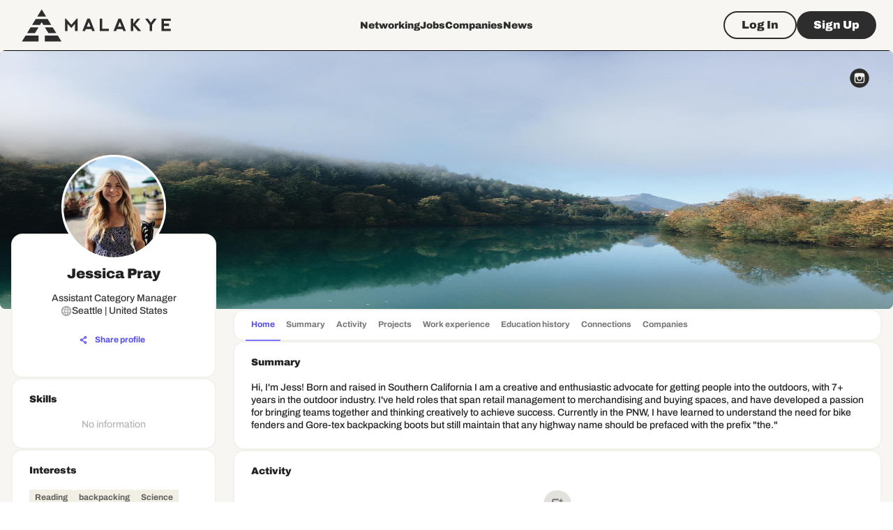

--- FILE ---
content_type: text/html; charset=utf-8
request_url: https://www.google.com/recaptcha/api2/aframe
body_size: 267
content:
<!DOCTYPE HTML><html><head><meta http-equiv="content-type" content="text/html; charset=UTF-8"></head><body><script nonce="iUbGawvWB_jWbAp9xy26oA">/** Anti-fraud and anti-abuse applications only. See google.com/recaptcha */ try{var clients={'sodar':'https://pagead2.googlesyndication.com/pagead/sodar?'};window.addEventListener("message",function(a){try{if(a.source===window.parent){var b=JSON.parse(a.data);var c=clients[b['id']];if(c){var d=document.createElement('img');d.src=c+b['params']+'&rc='+(localStorage.getItem("rc::a")?sessionStorage.getItem("rc::b"):"");window.document.body.appendChild(d);sessionStorage.setItem("rc::e",parseInt(sessionStorage.getItem("rc::e")||0)+1);localStorage.setItem("rc::h",'1768866042882');}}}catch(b){}});window.parent.postMessage("_grecaptcha_ready", "*");}catch(b){}</script></body></html>